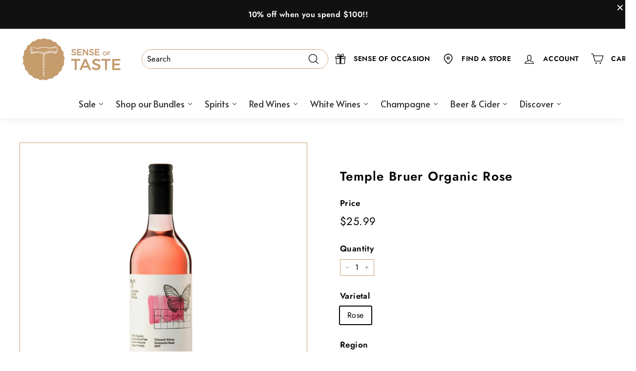

--- FILE ---
content_type: text/html; charset=utf-8
request_url: https://senseoftaste.com.au/apps/discountninja/product/v5.2/data?handle=avanti-6-piece-jumbo-steak-knife-set&version=4
body_size: -515
content:
{
  "Version": "5.9.0",
  "Source": "Shopify",
  "Currency": "AUD",
  "Id": "8939369824480",
  "Handle": "avanti-6-piece-jumbo-steak-knife-set",
  "Price": 7000,
  "CompareAtPrice": 0,
  "Collections": "all-full-price-product,best-selling-collection,collection-full-price,eofy-sale,free-gift-with-purchase",
  "CollectionIds": "407389503712,279494394022,469480603872,469576351968,475651473632",  
  "Tags": "AllProducts,notonsale",
  "Available": false,
  "Variants": [{
   			"Id":47593221521632,
   			"Price":7000,
   			"CompareAtPrice":7000,   			
   			"Available":false,
            "RequiresSellingPlan":false,
			"SellingPlanAllocations": []
   		}]
}

--- FILE ---
content_type: text/html; charset=utf-8
request_url: https://senseoftaste.com.au/apps/discountninja/product/v5.2/data?handle=mystery-bottle&version=4
body_size: -229
content:
{
  "Version": "5.9.0",
  "Source": "Shopify",
  "Currency": "AUD",
  "Id": "8610074591456",
  "Handle": "mystery-bottle",
  "Price": 2599,
  "CompareAtPrice": 0,
  "Collections": "best-selling-collection,free-gift-with-purchase,full-priced-wine-inc-sparkling-and-prosecco-ex-champagne,half-a-dozen,liquor-under-30,new-products-under-30,spirit-overstocked-sale",
  "CollectionIds": "279494394022,475651473632,405647950048,474549453024,470279487712,417382858976,426853630176",  
  "Tags": "notforsale",
  "Available": true,
  "Variants": [{
   			"Id":45970443206880,
   			"Price":2599,
   			"CompareAtPrice":2599,   			
   			"Available":true,
            "RequiresSellingPlan":false,
			"SellingPlanAllocations": []
   		}]
}

--- FILE ---
content_type: text/javascript
request_url: https://cdn.shopify.com/extensions/019a747a-77a1-73e6-b586-73bf03f82fcf/favicart-theme-extension-10/assets/favicart-CR5JJq0t.js
body_size: 917
content:
import{a as s,R as F,F as D}from"./FaviconBadge-isO02nUa.js";import{m as x,a as $,b as R}from"./utils-vHDzxnhi.js";const B=async()=>{try{const o=await fetch("/cart.js");if(!o.ok)throw new Error("Failed to fetch cart data");return await o.json()}catch{return{item_count:0,items:[]}}},L=()=>{const o=new URLSearchParams(window.location.search).get("cr-cart-reminder-test")==="yes",[r,g]=s.useState(0),[d,A]=s.useState(!0),[e,p]=s.useState(null),[y,h]=s.useState(!1),l=s.useRef(null),[S]=s.useState(document.title),[b]=s.useState(()=>{const t=document.querySelector('link[rel="shortcut icon"]')||document.querySelector('link[rel="icon"]');if(!t){const n=document.querySelector('link[rel*="icon"]');return n?n.href:window.location.origin+"/favicon.ico"}return t.href});s.useEffect(()=>{if(d)l.current&&(clearTimeout(l.current),l.current=null),h(!1),window.faviconAnimationCleanup&&(window.faviconAnimationCleanup.forEach(t=>t()),window.faviconAnimationCleanup=[]),window.faviconWorker&&(window.faviconWorker.terminate(),window.faviconWorker=null),setTimeout(()=>{T()},50);else if(e!=null&&e.display_interval_in_seconds&&r>0&&e.is_active){const t=e.display_interval_in_seconds*1e3;l.current=setTimeout(()=>{h(!0)},t)}},[d,e,r]);const v=async()=>{const t=await B(),n=(t==null?void 0:t.item_count)||0;return o?(g(1),t):(g(n),t)},w=async()=>{var t,n,a;try{const i=typeof Shopify<"u"?Shopify.shop:"demo-shop.myshopify.com",c=await(async()=>{const k=`https://favicart-front.carecart.io/favicart?store_url=${encodeURIComponent(i)}`,_={method:"GET",headers:{Accept:"application/json","Content-Type":"application/json"}};"https://favicart-front.carecart.io".includes("ngrok")&&(_.headers["ngrok-skip-browser-warning"]="true");const u=await fetch(k,_);if(!u.ok)throw new Error(`HTTP error! status: ${u.status}`);const m=u.headers.get("content-type");if(!m||!m.includes("application/json")){const I=await u.text();throw new Error(`API returned ${m||"unknown content type"} instead of JSON`)}return await u.json()})();if(!((n=(t=c==null?void 0:c.data)==null?void 0:t.settingsData)!=null&&n.is_active))return;const C=(a=c.data.image)!=null&&a.data?`data:${c.data.image.mimeType||"image/png"};base64,${c.data.image.data}`:c.data.settingsData.image_url?`https://favicart.carecart.io/uploads/${c.data.settingsData.image_url}`:null,E={...c.data.settingsData,image_url:C};p(E)}catch(i){console.log("Error fetching shop settings:",i),p({is_active:1,is_active_favicon:1,is_active_title_bar_text:1,favicon_background_color:"#ff4444",favicon_text_color:"#ffffff",title_bar_text:"Don't forget your items!",animation:"pop",badge_position:"up",badge_shape:"circle",image_url:"https://cdn4.iconfinder.com/data/icons/new-google-logo-2015/400/new-google-favicon-512.png",display_interval_in_seconds:5})}},T=()=>{document.title=S;try{document.querySelectorAll('link[rel*="icon"]').forEach(i=>{i.remove()});const n=Date.now(),a=document.createElement("link");a.rel="icon",a.href="[data-uri]?t="+n,document.head.appendChild(a),setTimeout(()=>{a.remove()},200)}catch(t){console.log("X",t)}};if(s.useEffect(()=>{if(o){v(),w();return}const t=async()=>{const n=document.hidden,a=document.hasFocus(),i=!n&&a;A(f=>i===f?f:(i||(v(),w()),i))};return window.addEventListener("focus",t),document.addEventListener("visibilitychange",t),t(),()=>{window.removeEventListener("focus",t),document.removeEventListener("visibilitychange",t),l.current&&(clearTimeout(l.current),l.current=null),window.faviconAnimationCleanup&&(window.faviconAnimationCleanup.forEach(n=>n()),window.faviconAnimationCleanup=[])}},[o]),o?e&&r>0&&e.is_active:!d&&e&&r>0&&e.is_active&&y){const t=e.image_url||b,n=x(e.animation),a=$(e.badge_position),i=R(e.badge_shape);return F.createElement(D,{key:`favicon-badge-${r}-${d}-${o}-${Date.now()}`,count:o?1:r,badgeShape:i,position:a,animation:n,bgColor:e.favicon_background_color,textColor:e.favicon_text_color,text:e.title_bar_text||"Items in cart - Don't miss out!",faviconUrl:t,showTitle:!1,updateBrowserFavicon:!0,enableContinuousAnimation:!0,runOnInactive:!o})}return null};export{L as F};


--- FILE ---
content_type: application/javascript; charset=utf-8
request_url: https://cdn.jsdelivr.net/npm/favico.js@0.3.10/favico.min.js
body_size: 2868
content:
/**
 * Minified by jsDelivr using Terser v5.37.0.
 * Original file: /npm/favico.js@0.3.10/favico.js
 *
 * Do NOT use SRI with dynamically generated files! More information: https://www.jsdelivr.com/using-sri-with-dynamic-files
 */
/**
 * @license MIT
 * @fileOverview Favico animations
 * @author Miroslav Magda, http://blog.ejci.net
 * @version 0.3.10
 */
!function(){var e=function(e){"use strict";e=e||{};var t,o,n,r,i,a,l,s,h,f,c,d,y,u,w,g,x={bgColor:"#d00",textColor:"#fff",fontFamily:"sans-serif",fontStyle:"bold",type:"circle",position:"down",animation:"slide",elementId:!1,dataUrl:!1,win:window};(y={}).ff="undefined"!=typeof InstallTrigger,y.chrome=!!window.chrome,y.opera=!!window.opera||navigator.userAgent.indexOf("Opera")>=0,y.ie=/*@cc_on!@*/!1,y.safari=Object.prototype.toString.call(window.HTMLElement).indexOf("Constructor")>0,y.supported=y.chrome||y.ff||y.opera;var m=[];c=function(){},s=d=!1;var p={ready:function(){s=!0,p.reset(),c()},reset:function(){s&&(m=[],h=!1,f=!1,a.clearRect(0,0,r,n),a.drawImage(l,0,0,r,n),E.setIcon(i),window.clearTimeout(u),window.clearTimeout(w))}};p.start=function(){if(s&&!f){if(m.length>0){f=!0;var e=function(){["type","animation","bgColor","textColor","fontFamily","fontStyle"].forEach((function(e){e in m[0].options&&(t[e]=m[0].options[e])})),I.run(m[0].options,(function(){h=m[0],f=!1,m.length>0&&(m.shift(),p.start())}),!1)};h?I.run(h.options,(function(){e()}),!0):e()}}};var b={},v=function(e){return e.n="number"==typeof e.n?Math.abs(0|e.n):e.n,e.x=r*e.x,e.y=n*e.y,e.w=r*e.w,e.h=n*e.h,e.len=(""+e.n).length,e};b.circle=function(e){var o=!1;2===(e=v(e)).len?(e.x=e.x-.4*e.w,e.w=1.4*e.w,o=!0):e.len>=3&&(e.x=e.x-.65*e.w,e.w=1.65*e.w,o=!0),a.clearRect(0,0,r,n),a.drawImage(l,0,0,r,n),a.beginPath(),a.font=t.fontStyle+" "+Math.floor(e.h*(e.n>99?.85:1))+"px "+t.fontFamily,a.textAlign="center",o?(a.moveTo(e.x+e.w/2,e.y),a.lineTo(e.x+e.w-e.h/2,e.y),a.quadraticCurveTo(e.x+e.w,e.y,e.x+e.w,e.y+e.h/2),a.lineTo(e.x+e.w,e.y+e.h-e.h/2),a.quadraticCurveTo(e.x+e.w,e.y+e.h,e.x+e.w-e.h/2,e.y+e.h),a.lineTo(e.x+e.h/2,e.y+e.h),a.quadraticCurveTo(e.x,e.y+e.h,e.x,e.y+e.h-e.h/2),a.lineTo(e.x,e.y+e.h/2),a.quadraticCurveTo(e.x,e.y,e.x+e.h/2,e.y)):a.arc(e.x+e.w/2,e.y+e.h/2,e.h/2,0,2*Math.PI),a.fillStyle="rgba("+t.bgColor.r+","+t.bgColor.g+","+t.bgColor.b+","+e.o+")",a.fill(),a.closePath(),a.beginPath(),a.stroke(),a.fillStyle="rgba("+t.textColor.r+","+t.textColor.g+","+t.textColor.b+","+e.o+")","number"==typeof e.n&&e.n>999?a.fillText((e.n>9999?9:Math.floor(e.n/1e3))+"k+",Math.floor(e.x+e.w/2),Math.floor(e.y+e.h-.2*e.h)):a.fillText(e.n,Math.floor(e.x+e.w/2),Math.floor(e.y+e.h-.15*e.h)),a.closePath()},b.rectangle=function(e){2===(e=v(e)).len?(e.x=e.x-.4*e.w,e.w=1.4*e.w):e.len>=3&&(e.x=e.x-.65*e.w,e.w=1.65*e.w),a.clearRect(0,0,r,n),a.drawImage(l,0,0,r,n),a.beginPath(),a.font=t.fontStyle+" "+Math.floor(e.h*(e.n>99?.9:1))+"px "+t.fontFamily,a.textAlign="center",a.fillStyle="rgba("+t.bgColor.r+","+t.bgColor.g+","+t.bgColor.b+","+e.o+")",a.fillRect(e.x,e.y,e.w,e.h),a.fillStyle="rgba("+t.textColor.r+","+t.textColor.g+","+t.textColor.b+","+e.o+")","number"==typeof e.n&&e.n>999?a.fillText((e.n>9999?9:Math.floor(e.n/1e3))+"k+",Math.floor(e.x+e.w/2),Math.floor(e.y+e.h-.2*e.h)):a.fillText(e.n,Math.floor(e.x+e.w/2),Math.floor(e.y+e.h-.15*e.h)),a.closePath()};function C(e){if(e.paused||e.ended||d)return!1;try{a.clearRect(0,0,r,n),a.drawImage(e,0,0,r,n)}catch(e){}w=setTimeout((function(){C(e)}),I.duration),E.setIcon(i)}var E={};function M(e){e=e.replace(/^#?([a-f\d])([a-f\d])([a-f\d])$/i,(function(e,t,o,n){return t+t+o+o+n+n}));var t=/^#?([a-f\d]{2})([a-f\d]{2})([a-f\d]{2})$/i.exec(e);return!!t&&{r:parseInt(t[1],16),g:parseInt(t[2],16),b:parseInt(t[3],16)}}function A(e,t){var o,n={};for(o in e)n[o]=e[o];for(o in t)n[o]=t[o];return n}E.getIcon=function(){var e=!1;return t.element?e=t.element:t.elementId?(e=g.getElementById(t.elementId)).setAttribute("href",e.getAttribute("src")):(e=function(){for(var e=g.getElementsByTagName("head")[0].getElementsByTagName("link"),t=e.length-1;t>=0;t--)if(/(^|\s)icon(\s|$)/i.test(e[t].getAttribute("rel")))return e[t];return!1}(),!1===e&&((e=g.createElement("link")).setAttribute("rel","icon"),g.getElementsByTagName("head")[0].appendChild(e))),e.setAttribute("type","image/png"),e},E.setIcon=function(e){var n=e.toDataURL("image/png");if(t.dataUrl&&t.dataUrl(n),t.element)t.element.setAttribute("href",n),t.element.setAttribute("src",n);else if(t.elementId){var r=g.getElementById(t.elementId);r.setAttribute("href",n),r.setAttribute("src",n)}else if(y.ff||y.opera){var i=o;o=g.createElement("link"),y.opera&&o.setAttribute("rel","icon"),o.setAttribute("rel","icon"),o.setAttribute("type","image/png"),g.getElementsByTagName("head")[0].appendChild(o),o.setAttribute("href",n),i.parentNode&&i.parentNode.removeChild(i)}else o.setAttribute("href",n)};var I={duration:40,types:{}};return I.types.fade=[{x:.4,y:.4,w:.6,h:.6,o:0},{x:.4,y:.4,w:.6,h:.6,o:.1},{x:.4,y:.4,w:.6,h:.6,o:.2},{x:.4,y:.4,w:.6,h:.6,o:.3},{x:.4,y:.4,w:.6,h:.6,o:.4},{x:.4,y:.4,w:.6,h:.6,o:.5},{x:.4,y:.4,w:.6,h:.6,o:.6},{x:.4,y:.4,w:.6,h:.6,o:.7},{x:.4,y:.4,w:.6,h:.6,o:.8},{x:.4,y:.4,w:.6,h:.6,o:.9},{x:.4,y:.4,w:.6,h:.6,o:1}],I.types.none=[{x:.4,y:.4,w:.6,h:.6,o:1}],I.types.pop=[{x:1,y:1,w:0,h:0,o:1},{x:.9,y:.9,w:.1,h:.1,o:1},{x:.8,y:.8,w:.2,h:.2,o:1},{x:.7,y:.7,w:.3,h:.3,o:1},{x:.6,y:.6,w:.4,h:.4,o:1},{x:.5,y:.5,w:.5,h:.5,o:1},{x:.4,y:.4,w:.6,h:.6,o:1}],I.types.popFade=[{x:.75,y:.75,w:0,h:0,o:0},{x:.65,y:.65,w:.1,h:.1,o:.2},{x:.6,y:.6,w:.2,h:.2,o:.4},{x:.55,y:.55,w:.3,h:.3,o:.6},{x:.5,y:.5,w:.4,h:.4,o:.8},{x:.45,y:.45,w:.5,h:.5,o:.9},{x:.4,y:.4,w:.6,h:.6,o:1}],I.types.slide=[{x:.4,y:1,w:.6,h:.6,o:1},{x:.4,y:.9,w:.6,h:.6,o:1},{x:.4,y:.9,w:.6,h:.6,o:1},{x:.4,y:.8,w:.6,h:.6,o:1},{x:.4,y:.7,w:.6,h:.6,o:1},{x:.4,y:.6,w:.6,h:.6,o:1},{x:.4,y:.5,w:.6,h:.6,o:1},{x:.4,y:.4,w:.6,h:.6,o:1}],I.run=function(e,o,n,r){var a=I.types[g.hidden||g.msHidden||g.webkitHidden||g.mozHidden?"none":t.animation];r=!0===n?void 0!==r?r:a.length-1:void 0!==r?r:0,o=o||function(){},r<a.length&&r>=0?(b[t.type](A(e,a[r])),u=setTimeout((function(){n?r-=1:r+=1,I.run(e,o,n,r)}),I.duration),E.setIcon(i)):o()},function(){(t=A(x,e)).bgColor=M(t.bgColor),t.textColor=M(t.textColor),t.position=t.position.toLowerCase(),t.animation=I.types[""+t.animation]?t.animation:x.animation,g=t.win.document;var s=t.position.indexOf("up")>-1,h=t.position.indexOf("left")>-1;if(s||h)for(var f=0;f<I.types[""+t.animation].length;f++){var c=I.types[""+t.animation][f];s&&(c.y<.6?c.y=c.y-.4:c.y=c.y-2*c.y+(1-c.w)),h&&(c.x<.6?c.x=c.x-.4:c.x=c.x-2*c.x+(1-c.h)),I.types[""+t.animation][f]=c}t.type=b[""+t.type]?t.type:x.type,o=E.getIcon(),i=document.createElement("canvas"),l=document.createElement("img"),o.hasAttribute("href")?(l.setAttribute("crossOrigin","anonymous"),l.onload=function(){n=l.height>0?l.height:32,r=l.width>0?l.width:32,i.height=n,i.width=r,a=i.getContext("2d"),p.ready()},l.setAttribute("src",o.getAttribute("href"))):(l.onload=function(){n=32,r=32,l.height=n,l.width=r,i.height=n,i.width=r,a=i.getContext("2d"),p.ready()},l.setAttribute("src",""))}(),{badge:function(e,t){t=("string"==typeof t?{animation:t}:t)||{},c=function(){try{if("number"==typeof e?e>0:""!==e){var o={type:"badge",options:{n:e}};if("animation"in t&&I.types[""+t.animation]&&(o.options.animation=""+t.animation),"type"in t&&b[""+t.type]&&(o.options.type=""+t.type),["bgColor","textColor"].forEach((function(e){e in t&&(o.options[e]=M(t[e]))})),["fontStyle","fontFamily"].forEach((function(e){e in t&&(o.options[e]=t[e])})),m.push(o),m.length>100)throw new Error("Too many badges requests in queue.");p.start()}else p.reset()}catch(e){throw new Error("Error setting badge. Message: "+e.message)}},s&&c()},video:function(e){c=function(){try{if("stop"===e)return d=!0,p.reset(),void(d=!1);e.addEventListener("play",(function(){C(this)}),!1)}catch(e){throw new Error("Error setting video. Message: "+e.message)}},s&&c()},image:function(e){c=function(){try{var t=e.width,o=e.height,l=document.createElement("img"),s=t/r<o/n?t/r:o/n;l.setAttribute("crossOrigin","anonymous"),l.onload=function(){a.clearRect(0,0,r,n),a.drawImage(l,0,0,r,n),E.setIcon(i)},l.setAttribute("src",e.getAttribute("src")),l.height=o/s,l.width=t/s}catch(e){throw new Error("Error setting image. Message: "+e.message)}},s&&c()},webcam:function(e){if(window.URL&&window.URL.createObjectURL||(window.URL=window.URL||{},window.URL.createObjectURL=function(e){return e}),y.supported){var t=!1;navigator.getUserMedia=navigator.getUserMedia||navigator.oGetUserMedia||navigator.msGetUserMedia||navigator.mozGetUserMedia||navigator.webkitGetUserMedia,c=function(){try{if("stop"===e)return d=!0,p.reset(),void(d=!1);(t=document.createElement("video")).width=r,t.height=n,navigator.getUserMedia({video:!0,audio:!1},(function(e){t.src=URL.createObjectURL(e),t.play(),C(t)}),(function(){}))}catch(e){throw new Error("Error setting webcam. Message: "+e.message)}},s&&c()}},reset:p.reset,browser:{supported:y.supported}}};"undefined"!=typeof define&&define.amd?define([],(function(){return e})):"undefined"!=typeof module&&module.exports?module.exports=e:this.Favico=e}();
//# sourceMappingURL=/sm/c8079bd0f58115f4760ed80fa3b68791f7386f431f976ea4a0d4c4b37b6c9bac.map

--- FILE ---
content_type: text/javascript
request_url: https://senseoftaste.com.au/cdn/shop/t/42/assets/tf-custom-ga4.js?v=21435222746013464891752565397
body_size: -219
content:
function initGA4WithRetry(maxRetries=3){let retries=0;function tryInit(){return typeof gtag<"u"?(gtag("config","G-7YQ17M61WV"),console.log("GA4 configured successfully"),!0):(retries++,retries<maxRetries?(console.log(`Retrying GA4 init (${retries}/${maxRetries})`),setTimeout(tryInit,500)):console.error("GA4 init failed after retries"),!1)}tryInit()}initGA4WithRetry();const eventMapping={"/collections/wine-bundles":"Wine_Bundles","/collections/spirit-bundles":"Spirit_Bundles"};function getEventNameFromUrl(url){try{const pathname=new URL(url).pathname;if(eventMapping[pathname])return eventMapping[pathname];for(const[path,eventName]of Object.entries(eventMapping))if(pathname.includes(path))return eventName;return""}catch(error){return console.error("Error parsing URL:",error),""}}function sendGA4Event(eventName,eventParams={}){typeof gtag<"u"&&eventName&&gtag("event",eventName,eventParams)}document.addEventListener("click",function(event){if(event.target.tagName==="A"&&event.target.closest(".hero__link")){const linkText=event.target.textContent.trim(),linkUrl=event.target.href,eventName=getEventNameFromUrl(linkUrl);eventName&&sendGA4Event(eventName)}});
//# sourceMappingURL=/cdn/shop/t/42/assets/tf-custom-ga4.js.map?v=21435222746013464891752565397


--- FILE ---
content_type: application/x-javascript
request_url: https://cdn.roseperl.com/storelocator-prod/setting/sense-of-taste-liquor-stores-1750217279.js?shop=sense-of-taste-liquor-stores.myshopify.com
body_size: 9676
content:
SCASLSetting={"apikey":"AIzaSyDM1VMEkkA3VSEqtB9DlRbyWegZr-Su-8A","radius":["10","20","30","40"],"df_radius":100,"df_measurement":"km","selected_tags":[],"selected_wfields":["title","description","phone","email","fax","web","tags","store_image","address","country","state","city","zipcode","direction"],"wstyle":"#scasl-window-container #scasl-title{display:block !important}\n#scasl-window-container #scasl-description{display:block !important}\n#scasl-window-container #scasl-phone{display:block !important}\n#scasl-window-container #scasl-email{display:block !important}\n#scasl-window-container #scasl-fax{display:block !important}\n#scasl-window-container #scasl-web{display:block !important}\n#scasl-window-container #scasl-tags{display:block !important}\n#scasl-window-container #scasl-store_image{display:block !important}\n#scasl-window-container #scasl-address{display:block !important}\n#scasl-window-container #scasl-country{display:inline-block !important}\n#scasl-window-container #scasl-state{display:inline-block !important}\n#scasl-window-container #scasl-city{display:inline-block !important}\n#scasl-window-container #scasl-zipcode{display:inline-block !important}\n#scasl-window-container #scasl-direction{display:block !important}\n","selected_lfields":["title","phone","email","web","store_image","address","country","state","city","zipcode","operating_hours","distance","direction"],"lstyle":"#scasl-list-container #scasl-title{display:block !important}\n#scasl-list-container #scasl-phone{display:block !important}\n#scasl-list-container #scasl-email{display:block !important}\n#scasl-list-container #scasl-web{display:block !important}\n#scasl-list-container #scasl-store_image{display:block !important}\n#scasl-list-container #scasl-address{display:block !important}\n#scasl-list-container #scasl-country{display:inline-block !important}\n#scasl-list-container #scasl-state{display:inline-block !important}\n#scasl-list-container #scasl-city{display:inline-block !important}\n#scasl-list-container #scasl-zipcode{display:inline-block !important}\n#scasl-list-container .scasl-operating-hour{display:block !important}\n#scasl-list-container #scasl-distance{display:block !important}\n#scasl-list-container #scasl-direction{display:block !important}\n","zoom":12,"extrafield":"extrafield","status":1,"autogeocode":0,"alltags":1,"search_bg_color":"#ffffff","search_border_color":"#cccccc","search_border_size":1,"loc_btn_color":"#c79d6e","search_btn_color":"#c79d6e","map_border_color":"#cccccc","map_border_size":0,"map_bg_color":"#ffffff","info_border_color":"#cccccc","info_border_size":0,"info_bg_color":"#ffffff","info_shop_name_color":"#000000","info_shop_info_color":"#555555","info_shop_info_font":"","info_shop_name_font":"","search_font":"","page_title":"Find Our Stores","curr_loc_text":"Current Location","radius_text":"Search Radius","msr_text":"Search Radius Measurement","find_loc_btn_text":"Find My Location","search_btn_text":"Search","filter_tags_text":"Filter Tags","enter_a_location_text":"Enter a location","add_error_alert":"Unable to find address","distance_error_alert":"Unfortunately, our closest location is more than","no_result_title":"No results","no_result_tags":"No locations were found with the given tags. Please modify your selections or input.","max_results":26,"scasl_phone_label":"","scasl_fax_label":"","scasl_email_label":"","scasl_schedule_label":"","map_style_name":"default","map_style_data":"","no_result_go_to_home_page":"Go to home page","default_view":1,"default_latitude":"-27.4402778","default_longitude":"153.07","filter_tags_by":"and","default_view_zoom":12,"restric_country":["au"],"restric_country_text":"Australia","miles_text":"miles","kilometers_text":"kilometers","cluster":0,"max_result_in_first_loading":5000,"no_limit_text":"No Limit","query_url":1,"clusters_style":"default","clustering_custom":"{\"cluster_color_level_1\":\"#ffffff\",\"cluster_image_level_1\":\"https:\\\/\\\/developers.google.com\\\/maps\\\/documentation\\\/javascript\\\/examples\\\/markerclusterer\\\/m1.png\",\"cluster_color_level_2\":\"#ffffff\",\"cluster_image_level_2\":\"https:\\\/\\\/developers.google.com\\\/maps\\\/documentation\\\/javascript\\\/examples\\\/markerclusterer\\\/m1.png\",\"cluster_color_level_3\":\"#ffffff\",\"cluster_image_level_3\":\"https:\\\/\\\/developers.google.com\\\/maps\\\/documentation\\\/javascript\\\/examples\\\/markerclusterer\\\/m1.png\",\"cluster_color_level_4\":\"#ffffff\",\"cluster_image_level_4\":\"https:\\\/\\\/developers.google.com\\\/maps\\\/documentation\\\/javascript\\\/examples\\\/markerclusterer\\\/m1.png\",\"cluster_color_level_5\":\"#ffffff\",\"cluster_image_level_5\":\"https:\\\/\\\/developers.google.com\\\/maps\\\/documentation\\\/javascript\\\/examples\\\/markerclusterer\\\/m1.png\"}","no_result_url":"","autocomplete_option":"address","store_sort":"default","view_map_btn_text":"View Map","created_at":"2022-07-08T11:04:11.000000Z","dynamic_view":0,"dynamic_view_realtime":0,"pegman":1,"map_satellite_option":1,"zoom_control":1,"restricted_map_view":0,"display_operating_hours":0,"operating_hours":"","date_overrides":"","location_is_disabled_alert":"Location Services Disabled","location_is_disabled_text":"Please turn on device location to use Find My Location","kilometer_unit_text":"Kilometer","meter_unit_text":"Mile","more_text":"More","less_text":"Less","list_text":"List","map_text":"Map","direction_text":"Directions","image_position":"beside","image_size":"medium","open_text":"Open","opens_text":"Opens","open_now_text":"Open now","closed_text":"Closed","closes_text":"Closes","closes_soon_text":"Closes soon","monday_text":"Monday","tuesday_text":"Tuesday","wednesday_text":"Wednesday","thursday_text":"Thursday","friday_text":"Friday","saturday_text":"Saturday","sunday_text":"Sunday","hours_might_differ":"Hours might differ","monday_acronym_text":"Mon","tuesday_acronym_text":"Tue","wednesday_acronym_text":"Wed","thursday_acronym_text":"Thu","friday_acronym_text":"Fri","saturday_acronym_text":"Sat","sunday_acronym_text":"Sun","address_icon":"{\"status\":\"0\",\"image\":\"<path fill-rule=\\\"evenodd\\\" d=\\\"M18 8c0-4.42-3.58-8-8-8s-8 3.58-8 8c0 .15 0 .29.01.44.13 3.55 1.99 7.62 7.13 11.29.51.36 1.21.36 1.72 0 5.14-3.67 7-7.74 7.13-11.29.01-.15.01-.29.01-.44zm-5.879 2.121a2.996 2.996 0 0 0 0-4.242 2.996 2.996 0 0 0-4.242 0 2.996 2.996 0 0 0 0 4.242 2.996 2.996 0 0 0 4.242 0z\\\"><\/path>\",\"align\":\"left\"}","phone_icon":"{\"status\":\"0\",\"image\":\"<path d=\\\"m7.876 6.976-.534-2.67a1.5 1.5 0 0 0-1.471-1.206h-3.233c-.86 0-1.576.727-1.537 1.586.461 10.161 5.499 14.025 14.415 14.413.859.037 1.584-.676 1.584-1.535v-3.235a1.5 1.5 0 0 0-1.206-1.471l-2.67-.534a1.5 1.5 0 0 0-1.636.8l-.488.975c-2 0-5-3-5-5l.975-.488c.606-.302.934-.972.801-1.635z\\\"><\/path>\",\"align\":\"left\"}","email_icon":"{\"status\":\"0\",\"image\":\"<path d=\\\"M0 5.324v10.176a1.5 1.5 0 0 0 1.5 1.5h17a1.5 1.5 0 0 0 1.5-1.5v-10.176l-9.496 5.54a1 1 0 0 1-1.008 0l-9.496-5.54z\\\"><\/path><path d=\\\"M19.443 3.334a1.494 1.494 0 0 0-.943-.334h-17a1.49 1.49 0 0 0-.943.334l9.443 5.508 9.443-5.508z\\\"><\/path>\",\"align\":\"left\"}","fax_icon":"{\"status\":\"0\",\"image\":\"<path fill-rule=\\\"evenodd\\\" d=\\\"M4 2.5a1.5 1.5 0 0 1 1.5-1.5h9a1.5 1.5 0 0 1 1.5 1.5v2.5h1.5a1.5 1.5 0 0 1 1.5 1.5v6a1.5 1.5 0 0 1-1.5 1.5h-1.5v4a1 1 0 0 1-1 1h-10a1 1 0 0 1-1-1v-4h-1.5a1.5 1.5 0 0 1-1.5-1.5v-6a1.5 1.5 0 0 1 1.5-1.5h1.5v-2.5Zm10 14.5v-5h-8v5h8Zm3-8a1 1 0 1 1-2 0 1 1 0 0 1 2 0Zm-3-6h-8v2h8v-2Z\\\"><\/path>\",\"align\":\"left\"}","web_url_icon":"{\"status\":\"0\",\"image\":\"<path d=\\\"M13.903 8c.06.629.097 1.292.097 2a1 1 0 0 1-2 0c0-.713-.039-1.378-.105-2h-3.803c-.139 1.33-.14 2.67-.004 4h1.912a1 1 0 0 1 0 2h-1.584c.469 2.08 1.202 3.41 1.585 4 0 0 .789.013.926.002a1.008 1.008 0 0 1 1.07.925 1 1 0 0 1-.924 1.07c-.094.007-1.073.003-1.073.003-5.514 0-10-4.486-10-10 0-5.515 4.486-10 10-10s10 4.485 10 10c0 .379-.036.749-.079 1.116a1.001 1.001 0 0 1-1.987-.233c.035-.291.066-.583.066-.883 0-.692-.098-1.36-.263-2h-3.834zm-3.915-5.964c-.386.606-1.1 1.931-1.564 3.964h3.137c-.466-2.033-1.185-3.358-1.573-3.964zm-7.725 9.964h3.819a21.604 21.604 0 0 1-.095-1.996c0-.67.033-1.338.096-2.004h-3.82a7.946 7.946 0 0 0-.263 2 7.96 7.96 0 0 0 .263 2zm.819 2a8.031 8.031 0 0 0 4.437 3.601 16.293 16.293 0 0 1-1.148-3.601h-3.289zm3.291-8a16.235 16.235 0 0 1 1.15-3.603 8.03 8.03 0 0 0-4.441 3.603h3.291zm7.239 0h3.305a8.029 8.029 0 0 0-4.465-3.612 16.128 16.128 0 0 1 1.16 3.612z\\\"><\/path><path d=\\\"m15.223 18.945-2.55-5.61a.5.5 0 0 1 .662-.662l5.61 2.55a.5.5 0 0 1 .017.903l-1.742.87a.5.5 0 0 0-.223.224l-.871 1.742a.5.5 0 0 1-.903-.017z\\\"><\/path>\",\"align\":\"left\"}","oh_icon":"{\"status\":\"0\",\"image\":\"<path d=\\\"M10 20c-5.514 0-10-4.486-10-10s4.486-10 10-10 10 4.486 10 10-4.486 10-10 10zm1-15a1 1 0 1 0-2 0v5a1 1 0 0 0 .293.707l3 3a1 1 0 0 0 1.414-1.414l-2.707-2.707v-4.586z\\\"><\/path>\",\"align\":\"left\"}","icon_color":"#000000","def_apk":"AIzaSyCIc9H3z2GFNnygX9XBLq08MYJsZ1ljp8A","locationsRaw":"[{\"lat\":\"-27.4402778\",\"lng\":\"153.07\",\"id\":11033742,\"name\":\"Sense of Taste Portside\",\"phone\":\"+61736084272\",\"web\":\"https:\\\/\\\/senseoftaste.com.au\",\"webdisplay\":\"https:\\\/\\\/senseoftaste.com.au\",\"marker_image\":\"https:\\\/\\\/amaicdn.com\\\/storelocator-prod\\\/images\\\/1705976802-marker.png\",\"address\":\"Shop 7\\\/39 Hercules St, Hamilton QLD 4007, Australia\",\"country\":\"Australia\",\"state\":\"Queensland\",\"city\":\"Hamilton\",\"postal\":\"4007\",\"priority\":1,\"operating_hours\":\"{\\\"sun\\\":{\\\"name\\\":\\\"Sunday\\\",\\\"keyname\\\":\\\"sunday\\\",\\\"status\\\":1,\\\"slot\\\":[{\\\"from\\\":\\\"09:00\\\",\\\"to\\\":\\\"21:00\\\"}]},\\\"mon\\\":{\\\"name\\\":\\\"Monday\\\",\\\"keyname\\\":\\\"monday\\\",\\\"status\\\":1,\\\"slot\\\":[{\\\"from\\\":\\\"09:00\\\",\\\"to\\\":\\\"21:00\\\"}]},\\\"tue\\\":{\\\"name\\\":\\\"Tuesday\\\",\\\"keyname\\\":\\\"tuesday\\\",\\\"status\\\":1,\\\"slot\\\":[{\\\"from\\\":\\\"09:00\\\",\\\"to\\\":\\\"21:00\\\"}]},\\\"wed\\\":{\\\"name\\\":\\\"Wednesday\\\",\\\"keyname\\\":\\\"wednesday\\\",\\\"status\\\":1,\\\"slot\\\":[{\\\"from\\\":\\\"09:00\\\",\\\"to\\\":\\\"22:00\\\"}]},\\\"thu\\\":{\\\"name\\\":\\\"Thursday\\\",\\\"keyname\\\":\\\"thursday\\\",\\\"status\\\":1,\\\"slot\\\":[{\\\"from\\\":\\\"09:00\\\",\\\"to\\\":\\\"22:00\\\"}]},\\\"fri\\\":{\\\"name\\\":\\\"Friday\\\",\\\"keyname\\\":\\\"friday\\\",\\\"status\\\":1,\\\"slot\\\":[{\\\"from\\\":\\\"09:00\\\",\\\"to\\\":\\\"23:00\\\"}]},\\\"sat\\\":{\\\"name\\\":\\\"Saturday\\\",\\\"keyname\\\":\\\"saturday\\\",\\\"status\\\":1,\\\"slot\\\":[{\\\"from\\\":\\\"09:00\\\",\\\"to\\\":\\\"23:00\\\"}]}}\",\"apply_to_type\":1,\"shareable_link\":\"https:\\\/\\\/www.google.com\\\/maps\\\/place\\\/?q=place_id:ChIJuR4whgVZkWsRncSOUosGGpE\"},{\"lat\":\"-27.5155579\",\"lng\":\"153.0391568\",\"id\":11041617,\"name\":\"Sense of Taste Tarragindi\",\"phone\":\"+61735407974\",\"web\":\"http:\\\/\\\/www.senseoftaste.com.au\",\"webdisplay\":\"http:\\\/\\\/www.senseoftaste.com.au\",\"marker_image\":\"https:\\\/\\\/amaicdn.com\\\/storelocator-prod\\\/images\\\/1705976762-marker.png\",\"address\":\"176 Ekibin Rd E, Tarragindi QLD 4121, Australia\",\"country\":\"Australia\",\"state\":\"Queensland\",\"city\":\"Tarragindi\",\"postal\":\"4121\",\"priority\":3,\"operating_hours\":\"{\\\"sun\\\":{\\\"name\\\":\\\"Sunday\\\",\\\"keyname\\\":\\\"sunday\\\",\\\"status\\\":\\\"1\\\",\\\"slot\\\":[{\\\"from\\\":\\\"10:00\\\",\\\"to\\\":\\\"20:00\\\"}]},\\\"mon\\\":{\\\"name\\\":\\\"Monday\\\",\\\"keyname\\\":\\\"monday\\\",\\\"status\\\":\\\"1\\\",\\\"slot\\\":[{\\\"from\\\":\\\"10:00\\\",\\\"to\\\":\\\"20:00\\\"}]},\\\"tue\\\":{\\\"name\\\":\\\"Tuesday\\\",\\\"keyname\\\":\\\"tuesday\\\",\\\"status\\\":\\\"1\\\",\\\"slot\\\":[{\\\"from\\\":\\\"10:00\\\",\\\"to\\\":\\\"20:00\\\"}]},\\\"wed\\\":{\\\"name\\\":\\\"Wednesday\\\",\\\"keyname\\\":\\\"wednesday\\\",\\\"status\\\":\\\"1\\\",\\\"slot\\\":[{\\\"from\\\":\\\"10:00\\\",\\\"to\\\":\\\"20:00\\\"}]},\\\"thu\\\":{\\\"name\\\":\\\"Thursday\\\",\\\"keyname\\\":\\\"thursday\\\",\\\"status\\\":\\\"1\\\",\\\"slot\\\":[{\\\"from\\\":\\\"10:00\\\",\\\"to\\\":\\\"20:00\\\"}]},\\\"fri\\\":{\\\"name\\\":\\\"Friday\\\",\\\"keyname\\\":\\\"friday\\\",\\\"status\\\":\\\"1\\\",\\\"slot\\\":[{\\\"from\\\":\\\"10:00\\\",\\\"to\\\":\\\"21:00\\\"}]},\\\"sat\\\":{\\\"name\\\":\\\"Saturday\\\",\\\"keyname\\\":\\\"saturday\\\",\\\"status\\\":\\\"1\\\",\\\"slot\\\":[{\\\"from\\\":\\\"10:00\\\",\\\"to\\\":\\\"21:00\\\"}]}}\",\"apply_to_type\":1,\"shareable_link\":\"https:\\\/\\\/www.google.com\\\/maps\\\/place\\\/?q=place_id:ChIJjeI8WPNakWsRfDcUiwc1u-c\"},{\"lat\":\"-27.4776181\",\"lng\":\"153.0133781\",\"id\":11041618,\"name\":\"Sense of Taste West End\",\"phone\":\"+61738409888\",\"web\":\"http:\\\/\\\/www.senseoftaste.com.au\",\"webdisplay\":\"http:\\\/\\\/www.senseoftaste.com.au\",\"marker_image\":\"https:\\\/\\\/amaicdn.com\\\/storelocator-prod\\\/images\\\/1705976747-marker.png\",\"address\":\"10 Browning St, South Brisbane QLD 4101, Australia\",\"country\":\"Australia\",\"state\":\"Queensland\",\"city\":\"South Brisbane\",\"postal\":\"4101\",\"priority\":4,\"operating_hours\":\"{\\\"sun\\\":{\\\"name\\\":\\\"Sunday\\\",\\\"keyname\\\":\\\"sunday\\\",\\\"status\\\":\\\"1\\\",\\\"slot\\\":[{\\\"from\\\":\\\"10:00\\\",\\\"to\\\":\\\"23:59\\\"}]},\\\"mon\\\":{\\\"name\\\":\\\"Monday\\\",\\\"keyname\\\":\\\"monday\\\",\\\"status\\\":\\\"1\\\",\\\"slot\\\":[{\\\"from\\\":\\\"10:00\\\",\\\"to\\\":\\\"23:59\\\"}]},\\\"tue\\\":{\\\"name\\\":\\\"Tuesday\\\",\\\"keyname\\\":\\\"tuesday\\\",\\\"status\\\":\\\"1\\\",\\\"slot\\\":[{\\\"from\\\":\\\"10:00\\\",\\\"to\\\":\\\"23:59\\\"}]},\\\"wed\\\":{\\\"name\\\":\\\"Wednesday\\\",\\\"keyname\\\":\\\"wednesday\\\",\\\"status\\\":\\\"1\\\",\\\"slot\\\":[{\\\"from\\\":\\\"10:00\\\",\\\"to\\\":\\\"23:59\\\"}]},\\\"thu\\\":{\\\"name\\\":\\\"Thursday\\\",\\\"keyname\\\":\\\"thursday\\\",\\\"status\\\":\\\"1\\\",\\\"slot\\\":[{\\\"from\\\":\\\"10:00\\\",\\\"to\\\":\\\"23:59\\\"}]},\\\"fri\\\":{\\\"name\\\":\\\"Friday\\\",\\\"keyname\\\":\\\"friday\\\",\\\"status\\\":\\\"1\\\",\\\"slot\\\":[{\\\"from\\\":\\\"10:00\\\",\\\"to\\\":\\\"23:59\\\"}]},\\\"sat\\\":{\\\"name\\\":\\\"Saturday\\\",\\\"keyname\\\":\\\"saturday\\\",\\\"status\\\":\\\"1\\\",\\\"slot\\\":[{\\\"from\\\":\\\"10:00\\\",\\\"to\\\":\\\"23:59\\\"}]}}\",\"apply_to_type\":1,\"shareable_link\":\"https:\\\/\\\/www.google.com\\\/maps\\\/place\\\/?q=place_id:ChIJO0v7tKBQkWsRKZ79gjeq19Y\"},{\"lat\":\"-27.4390025\",\"lng\":\"153.0669464\",\"id\":11041621,\"name\":\"Sense of Taste Hamilton Harbour\",\"phone\":\"+61735697817\",\"web\":\"http:\\\/\\\/www.senseoftaste.com.au\",\"webdisplay\":\"http:\\\/\\\/www.senseoftaste.com.au\",\"marker_image\":\"https:\\\/\\\/amaicdn.com\\\/storelocator-prod\\\/images\\\/1705976734-marker.png\",\"address\":\"Shop 17\\\/485 Kingsford Smith Dr, Hamilton QLD 4007, Australia\",\"country\":\"Australia\",\"state\":\"Queensland\",\"city\":\"Hamilton\",\"postal\":\"4007\",\"priority\":5,\"operating_hours\":\"{\\\"sun\\\":{\\\"name\\\":\\\"Sunday\\\",\\\"keyname\\\":\\\"sunday\\\",\\\"status\\\":\\\"1\\\",\\\"slot\\\":[{\\\"from\\\":\\\"10:00\\\",\\\"to\\\":\\\"20:00\\\"}]},\\\"mon\\\":{\\\"name\\\":\\\"Monday\\\",\\\"keyname\\\":\\\"monday\\\",\\\"status\\\":\\\"1\\\",\\\"slot\\\":[{\\\"from\\\":\\\"10:00\\\",\\\"to\\\":\\\"20:00\\\"}]},\\\"tue\\\":{\\\"name\\\":\\\"Tuesday\\\",\\\"keyname\\\":\\\"tuesday\\\",\\\"status\\\":\\\"1\\\",\\\"slot\\\":[{\\\"from\\\":\\\"10:00\\\",\\\"to\\\":\\\"20:00\\\"}]},\\\"wed\\\":{\\\"name\\\":\\\"Wednesday\\\",\\\"keyname\\\":\\\"wednesday\\\",\\\"status\\\":\\\"1\\\",\\\"slot\\\":[{\\\"from\\\":\\\"10:58\\\",\\\"to\\\":\\\"20:00\\\"}]},\\\"thu\\\":{\\\"name\\\":\\\"Thursday\\\",\\\"keyname\\\":\\\"thursday\\\",\\\"status\\\":\\\"1\\\",\\\"slot\\\":[{\\\"from\\\":\\\"10:00\\\",\\\"to\\\":\\\"20:00\\\"}]},\\\"fri\\\":{\\\"name\\\":\\\"Friday\\\",\\\"keyname\\\":\\\"friday\\\",\\\"status\\\":\\\"1\\\",\\\"slot\\\":[{\\\"from\\\":\\\"10:00\\\",\\\"to\\\":\\\"21:00\\\"}]},\\\"sat\\\":{\\\"name\\\":\\\"Saturday\\\",\\\"keyname\\\":\\\"saturday\\\",\\\"status\\\":\\\"1\\\",\\\"slot\\\":[{\\\"from\\\":\\\"10:00\\\",\\\"to\\\":\\\"21:00\\\"}]}}\",\"apply_to_type\":1,\"shareable_link\":\"https:\\\/\\\/www.google.com\\\/maps\\\/place\\\/?q=place_id:ChIJCcvMEQZZkWsR8YBzuEd_YeE\"},{\"lat\":\"-27.4262026\",\"lng\":\"153.0510217\",\"id\":11041623,\"name\":\"Sense of Taste Clayfield\",\"phone\":\"+61730990851\",\"web\":\"http:\\\/\\\/www.senseoftaste.com.au\",\"webdisplay\":\"http:\\\/\\\/www.senseoftaste.com.au\",\"marker_image\":\"https:\\\/\\\/amaicdn.com\\\/storelocator-prod\\\/images\\\/1705976812-marker.png\",\"address\":\"Oriel Place, 531 Sandgate Rd, Clayfield QLD 4011, Australia\",\"country\":\"Australia\",\"state\":\"Queensland\",\"city\":\"Clayfield\",\"postal\":\"4011\",\"priority\":2,\"operating_hours\":\"{\\\"sun\\\":{\\\"name\\\":\\\"Sunday\\\",\\\"keyname\\\":\\\"sunday\\\",\\\"status\\\":\\\"1\\\",\\\"slot\\\":[{\\\"from\\\":\\\"10:00\\\",\\\"to\\\":\\\"20:00\\\"}]},\\\"mon\\\":{\\\"name\\\":\\\"Monday\\\",\\\"keyname\\\":\\\"monday\\\",\\\"status\\\":\\\"1\\\",\\\"slot\\\":[{\\\"from\\\":\\\"10:00\\\",\\\"to\\\":\\\"20:00\\\"}]},\\\"tue\\\":{\\\"name\\\":\\\"Tuesday\\\",\\\"keyname\\\":\\\"tuesday\\\",\\\"status\\\":\\\"1\\\",\\\"slot\\\":[{\\\"from\\\":\\\"10:00\\\",\\\"to\\\":\\\"20:00\\\"}]},\\\"wed\\\":{\\\"name\\\":\\\"Wednesday\\\",\\\"keyname\\\":\\\"wednesday\\\",\\\"status\\\":\\\"1\\\",\\\"slot\\\":[{\\\"from\\\":\\\"10:00\\\",\\\"to\\\":\\\"20:00\\\"}]},\\\"thu\\\":{\\\"name\\\":\\\"Thursday\\\",\\\"keyname\\\":\\\"thursday\\\",\\\"status\\\":\\\"1\\\",\\\"slot\\\":[{\\\"from\\\":\\\"10:00\\\",\\\"to\\\":\\\"20:00\\\"}]},\\\"fri\\\":{\\\"name\\\":\\\"Friday\\\",\\\"keyname\\\":\\\"friday\\\",\\\"status\\\":\\\"1\\\",\\\"slot\\\":[{\\\"from\\\":\\\"10:00\\\",\\\"to\\\":\\\"21:00\\\"}]},\\\"sat\\\":{\\\"name\\\":\\\"Saturday\\\",\\\"keyname\\\":\\\"saturday\\\",\\\"status\\\":\\\"1\\\",\\\"slot\\\":[{\\\"from\\\":\\\"10:00\\\",\\\"to\\\":\\\"21:00\\\"}]}}\",\"apply_to_type\":1,\"shareable_link\":\"https:\\\/\\\/www.google.com\\\/maps\\\/place\\\/?q=place_id:ChIJWzLxSK1ZkWsRKV5_3JmDwa4\"},{\"lat\":\"-27.4972223\",\"lng\":\"152.9901547\",\"id\":15363068,\"name\":\"Sense of Taste Taringa\",\"phone\":\"(07) 3568 5667\",\"email\":\"taringa@senseoftaste.com.au\",\"web\":\"https:\\\/\\\/senseoftaste.com.au\\\/\",\"marker_image\":\"https:\\\/\\\/amaicdn.com\\\/storelocator-prod\\\/images\\\/1705976675-marker.png\",\"address\":\"144 Indooroopilly Road\",\"address2\":\"Taringa\",\"country\":\"Australia\",\"state\":\"Queensland\",\"city\":\"Brisbane\",\"postal\":\"4068\",\"priority\":7,\"operating_hours\":\"{\\\"sun\\\":{\\\"keyname\\\":\\\"sunday\\\",\\\"name\\\":\\\"Sunday\\\",\\\"slot\\\":[{\\\"from\\\":\\\"09:00\\\",\\\"to\\\":\\\"19:00\\\"}],\\\"status\\\":1},\\\"mon\\\":{\\\"keyname\\\":\\\"monday\\\",\\\"name\\\":\\\"Monday\\\",\\\"slot\\\":[{\\\"from\\\":\\\"09:00\\\",\\\"to\\\":\\\"20:00\\\"}],\\\"status\\\":1},\\\"tue\\\":{\\\"keyname\\\":\\\"tuesday\\\",\\\"name\\\":\\\"Tuesday\\\",\\\"slot\\\":[{\\\"from\\\":\\\"09:00\\\",\\\"to\\\":\\\"20:00\\\"}],\\\"status\\\":1},\\\"wed\\\":{\\\"keyname\\\":\\\"wednesday\\\",\\\"name\\\":\\\"Wednesday\\\",\\\"slot\\\":[{\\\"from\\\":\\\"09:00\\\",\\\"to\\\":\\\"20:00\\\"}],\\\"status\\\":1},\\\"thu\\\":{\\\"keyname\\\":\\\"thursday\\\",\\\"name\\\":\\\"Thursday\\\",\\\"slot\\\":[{\\\"from\\\":\\\"09:00\\\",\\\"to\\\":\\\"20:00\\\"}],\\\"status\\\":1},\\\"fri\\\":{\\\"keyname\\\":\\\"friday\\\",\\\"name\\\":\\\"Friday\\\",\\\"slot\\\":[{\\\"from\\\":\\\"09:00\\\",\\\"to\\\":\\\"21:00\\\"}],\\\"status\\\":1},\\\"sat\\\":{\\\"keyname\\\":\\\"saturday\\\",\\\"name\\\":\\\"Saturday\\\",\\\"slot\\\":[{\\\"from\\\":\\\"09:00\\\",\\\"to\\\":\\\"21:00\\\"}],\\\"status\\\":1}}\",\"apply_to_type\":1,\"shareable_link\":\"https:\\\/\\\/www.google.com\\\/maps\\\/place\\\/?q=place_id:ChIJA4QoJ_VQkWsRP-ysF4dLqpE\"},{\"lat\":\"-27.4358362\",\"lng\":\"153.0058612\",\"id\":15792886,\"name\":\"Sense of Taste Newmarket\",\"phone\":\"07 3506 0227\",\"web\":\"http:\\\/\\\/www.senseoftaste.com.au\",\"webdisplay\":\"http:\\\/\\\/www.senseoftaste.com.au\",\"marker_image\":\"https:\\\/\\\/amaicdn.com\\\/storelocator-prod\\\/images\\\/1709879876-marker.png\",\"address\":\"190 Enoggera Rd, Newmarket QLD 4051\",\"country\":\"Australia\",\"state\":\"Queensland\",\"city\":\"Newmarket\",\"postal\":\"4051\",\"priority\":6,\"operating_hours\":\"{\\\"sun\\\":{\\\"keyname\\\":\\\"sunday\\\",\\\"name\\\":\\\"Sunday\\\",\\\"slot\\\":[{\\\"from\\\":\\\"10:00\\\",\\\"to\\\":\\\"20:00\\\"}],\\\"status\\\":1},\\\"mon\\\":{\\\"keyname\\\":\\\"monday\\\",\\\"name\\\":\\\"Monday\\\",\\\"slot\\\":[{\\\"from\\\":\\\"10:00\\\",\\\"to\\\":\\\"20:00\\\"}],\\\"status\\\":0},\\\"tue\\\":{\\\"keyname\\\":\\\"tuesday\\\",\\\"name\\\":\\\"Tuesday\\\",\\\"slot\\\":[{\\\"from\\\":\\\"10:00\\\",\\\"to\\\":\\\"20:00\\\"}],\\\"status\\\":0},\\\"wed\\\":{\\\"keyname\\\":\\\"wednesday\\\",\\\"name\\\":\\\"Wednesday\\\",\\\"slot\\\":[{\\\"from\\\":\\\"10:00\\\",\\\"to\\\":\\\"20:00\\\"}],\\\"status\\\":0},\\\"thu\\\":{\\\"keyname\\\":\\\"thursday\\\",\\\"name\\\":\\\"Thursday\\\",\\\"slot\\\":[{\\\"from\\\":\\\"10:00\\\",\\\"to\\\":\\\"20:00\\\"}],\\\"status\\\":0},\\\"fri\\\":{\\\"keyname\\\":\\\"friday\\\",\\\"name\\\":\\\"Friday\\\",\\\"slot\\\":[{\\\"from\\\":\\\"10:00\\\",\\\"to\\\":\\\"21:00\\\"}],\\\"status\\\":1},\\\"sat\\\":{\\\"keyname\\\":\\\"saturday\\\",\\\"name\\\":\\\"Saturday\\\",\\\"slot\\\":[{\\\"from\\\":\\\"10:00\\\",\\\"to\\\":\\\"21:00\\\"}],\\\"status\\\":1}}\",\"apply_to_type\":1,\"shareable_link\":\"https:\\\/\\\/www.google.com\\\/maps\\\/place\\\/?q=place_id:ChIJH4KJB2dXkWsREiJ73NhYrhQ\"}]","origin_marker_img":"https:\/\/cdn.shopify.com\/s\/files\/1\/0525\/9087\/0694\/t\/42\/assets\/sca.location-origin-marker.png?v=1672067203","arrow_up":"https:\/\/cdn.shopify.com\/s\/files\/1\/0525\/9087\/0694\/t\/42\/assets\/sca.location-arrow-up.png?v=1672067203","arrow_down":"https:\/\/cdn.shopify.com\/s\/files\/1\/0525\/9087\/0694\/t\/42\/assets\/sca.location-arrow-down.png?v=1672067203","loading":"https:\/\/cdn.shopify.com\/s\/files\/1\/0525\/9087\/0694\/t\/42\/assets\/sca.location-loading.png?v=1672067203","display_timezone":1,"time_format":0,"timezone":"(GMT+10:00) Brisbane","app_url":"https:\/\/sl.roseperl.com","cdn_app_url":"https:\/\/cdn.roseperl.com","cdn_amai_url":"https:\/\/cdn.roseperl.com\/storelocator-prod","suffix_url":"store-locator","is_normal":true,"release_api_key_date":"2023-12-15","static_files":[{"id":1,"file_name":"tag.png","file_path":"\/assets\/img\/tag.png","timestamp":null,"created_at":"2024-03-05T07:12:18.000000Z","updated_at":"2024-03-05T07:12:18.000000Z"},{"id":2,"file_name":"close-icon-dark.png","file_path":"\/assets\/img\/close-icon-dark.png","timestamp":null,"created_at":"2024-03-05T07:12:18.000000Z","updated_at":"2024-03-05T07:12:18.000000Z"},{"id":3,"file_name":"infobubble.min.js","file_path":"\/assets\/js\/infobubble.min.js","timestamp":null,"created_at":"2024-03-05T07:12:18.000000Z","updated_at":"2024-03-05T07:12:18.000000Z"},{"id":4,"file_name":"jquery.storelocator.js","file_path":"\/assets\/js\/jquery.storelocator-1747796593.js","timestamp":"1747796593","created_at":"2024-03-05T07:12:18.000000Z","updated_at":"2025-05-21T03:03:14.000000Z"},{"id":5,"file_name":"dealerform.css","file_path":"\/assets\/css\/dealerform-1747796594.css","timestamp":"1747796594","created_at":"2024-03-05T07:12:18.000000Z","updated_at":"2025-05-21T03:03:14.000000Z"},{"id":6,"file_name":"storelocator.css","file_path":"\/assets\/css\/storelocator-1747796594.css","timestamp":"1747796594","created_at":"2024-03-05T07:12:18.000000Z","updated_at":"2025-05-21T03:03:14.000000Z"},{"id":7,"file_name":"wtb.css","file_path":"\/assets\/css\/wtb-1747796594.css","timestamp":"1747796594","created_at":"2024-03-05T07:12:18.000000Z","updated_at":"2025-05-21T03:03:14.000000Z"}]};
/*! General Script Store Locator - v1.2.6 - 2024-07-31 */
var hasOriginSL=!1,locatorElems=document.querySelectorAll("#scasl-app-container"),currentUrl=window.location.href,currentUrlSuffix=currentUrl.split("/").pop();const SCASLDefaultSuffix="store-locator";1==locatorElems.length&&"undefined"==typeof isLocatorAppBlock&&"undefined"==typeof isLocatorAppEmbed&&(hasOriginSL=!0),1==locatorElems.length&&"undefined"!=typeof isLocatorAppEmbed&&("store-locator"==currentUrlSuffix&&!SCASLSetting.suffix_url||SCASLSetting.suffix_url&&currentUrlSuffix==SCASLSetting.suffix_url)&&(hasOriginSL=!0),locatorElems.length>1&&("undefined"!=typeof isLocatorAppBlock||"undefined"!=typeof isLocatorAppEmbed)&&(hasOriginSL=!0);var hasQueryString=currentUrl.includes("bh-sl-address");const SCASLUrlParams=new URLSearchParams(window.location.search);var isPreview=!!SCASLUrlParams.get("oseid");const SCASLCssFileName="storelocator.css",SCASLJqueryFileName="jquery.storelocator.js";!function(){if(SCASLSetting.status&&(isPreview||currentUrlSuffix==SCASLSetting.suffix_url||hasOriginSL||hasQueryString||"undefined"!=typeof isLocatorAppBlock)&&document.getElementById("scasl-app-container")){const u=SCASLSetting.zoom;for(var t,e=function(){},o=["assert","clear","count","debug","dir","dirxml","error","exception","group","groupCollapsed","groupEnd","info","log","markTimeline","profile","profileEnd","table","time","timeEnd","timeStamp","trace","warn"],i=o.length,n=window.console=window.console||{};i--;)n[t=o[i]]||(n[t]=e);var a="scasl-tag-list-container",r="scasl-lengthUnit",l="scasl-radius-container",s=function(t,e){var o=document.createElement("script");o.type="text/javascript",o.readyState?o.onreadystatechange=function(){"loaded"!=o.readyState&&"complete"!=o.readyState||(o.onreadystatechange=null,e())}:o.onload=function(){e()},o.src=t,document.getElementsByTagName("head")[0].appendChild(o)},c=function(t,e){if("js"==e)(o=document.createElement("script")).setAttribute("type","text/javascript"),o.setAttribute("src",t);else if("css"==e){var o;(o=document.createElement("link")).setAttribute("rel","stylesheet"),o.setAttribute("type","text/css"),o.setAttribute("href",t)}void 0!==o&&document.getElementsByTagName("head")[0].appendChild(o)};function S(t){var e=!0,o=!1,i=!1;1==SCASLSetting.default_view&&(e=!1),1==SCASLSetting.autogeocode&&(i=!0),1==SCASLSetting.query_url&&void 0!==function(t){var e,o,i=decodeURIComponent(window.location.search.substring(1)).split("&");for(o=0;o<i.length;o++)if((e=i[o].split("="))[0]===t)return void 0===e[1]||e[1]}("bh-sl-address")&&(o=!0,e=!0,i=!1);var n={autoComplete:!0,dataType:"json",maxDistance:!0,maxDistanceID:l,lengthUnitID:r,taxonomyFilters:{tagsvalue:a},listTemplateID:"scasl-list-template",infowindowTemplateID:"scasl-infowindow-template",disableAlphaMarkers:!0,mapSettings:{zoom:SCASLSetting.zoom,mapTypeId:google.maps.MapTypeId.ROADMAP,zoomControl:SCASLSetting.zoom_control,streetViewControl:SCASLSetting.pegman,mapTypeControl:SCASLSetting.map_satellite_option},fullMapStart:e,geocodeID:"scapl-geocode-btn:visible",autoGeocode:i,querystringParams:o,originMarkerImg:SCASLSetting.origin_marker_img?SCASLSetting.origin_marker_img:"undefined"!=typeof isLocatorAppEmbed||"undefined"!=typeof isLocatorAppBlock?originMarkerImg:""};if("default"!=SCASLSetting.map_style_name&&(n.mapSettings.styles=SCASLSetting.map_style_data),SCASLSetting.locationsRaw?(n.dataRaw=SCASLSetting.locationsRaw,"[]"==SCASLSetting.locationsRaw&&1!=SCASLSetting.default_view&&setTimeout((function(){t("#bh-sl-map-container").hide(),t(".spinner").hide()}),1500)):n.dataLocation=SCASLSetting.locationsUrl,SCASLSetting.kilometers_text&&(n.kilometerLang=SCASLSetting.kilometers_text,n.kilometersLang=SCASLSetting.kilometers_text),SCASLSetting.miles_text&&(n.mileLang=SCASLSetting.miles_text,n.milesLang=SCASLSetting.miles_text),1==SCASLSetting.cluster)if("custom"==SCASLSetting.clusters_style){var s=t.parseJSON(SCASLSetting.clustering_custom);n.markerCluster={styles:[{textColor:s.cluster_color_level_1,url:s.cluster_image_level_1,height:52,width:53},{textColor:s.cluster_color_level_2,url:s.cluster_image_level_2,height:55,width:56},{textColor:s.cluster_color_level_3,url:s.cluster_image_level_3,height:65,width:66},{textColor:s.cluster_color_level_4,url:s.cluster_image_level_4,height:77,width:78},{textColor:s.cluster_color_level_5,url:s.cluster_image_level_5,height:89,width:90}]}}else n.markerCluster={imagePath:"https://developers.google.com/maps/documentation/javascript/examples/markerclusterer/m"};return p()&&(n.autoGeocode=!1),n.storeLimit=parseInt(SCASLSetting.max_results)||26,n.addressErrorAlert=SCASLSetting.add_error_alert,n.distanceErrorAlert=SCASLSetting.distance_error_alert,n.noResultsTitle=SCASLSetting.no_result_title,n.noResultsDesc=SCASLSetting.no_result_tags,n.noResultsGoToHomePage=SCASLSetting.no_result_go_to_home_page,""!=SCASLSetting.no_result_url&&(n.noResultsURL=SCASLSetting.no_result_url),1==SCASLSetting.default_view&&(n.defaultLoc=!0),n.defaultLat=SCASLSetting.default_latitude,n.defaultLng=SCASLSetting.default_longitude,"#ffffff"==SCASLSetting.info_bg_color&&"#cccccc"==SCASLSetting.info_border_color||(n.infoBubble={backgroundClassName:"scasl-store-info-window",backgroundColor:SCASLSetting.info_bg_color,maxWidth:350,minWidth:270,maxHeight:400,closeSrc:SCASLSetting.cdn_amai_url+"/assets/img/close-icon-dark.png",borderRadius:0}),"or"==SCASLSetting.filter_tags_by&&(n.exclusiveFiltering=!0),"regions"==SCASLSetting.autocomplete_option&&(n.autoCompleteOptions={types:["(regions)"]}),n.callbackListClick=m,n}c("//cdnjs.cloudflare.com/ajax/libs/handlebars.js/4.0.5/handlebars.min.js","js"),c("//cdnjs.cloudflare.com/ajax/libs/js-marker-clusterer/1.0.0/markerclusterer.js","js");var m=function(){SCASLSetting.zoom=u};function p(){var t,e=!1;try{t=navigator.userAgent||navigator.vendor||window.opera,(/(android|bb\d+|meego).+mobile|avantgo|bada\/|blackberry|blazer|compal|elaine|fennec|hiptop|iemobile|ip(hone|od)|iris|kindle|lge |maemo|midp|mmp|mobile.+firefox|netfront|opera m(ob|in)i|palm( os)?|phone|p(ixi|re)\/|plucker|pocket|psp|series(4|6)0|symbian|treo|up\.(browser|link)|vodafone|wap|windows ce|xda|xiino/i.test(t)||/1207|6310|6590|3gso|4thp|50[1-6]i|770s|802s|a wa|abac|ac(er|oo|s\-)|ai(ko|rn)|al(av|ca|co)|amoi|an(ex|ny|yw)|aptu|ar(ch|go)|as(te|us)|attw|au(di|\-m|r |s )|avan|be(ck|ll|nq)|bi(lb|rd)|bl(ac|az)|br(e|v)w|bumb|bw\-(n|u)|c55\/|capi|ccwa|cdm\-|cell|chtm|cldc|cmd\-|co(mp|nd)|craw|da(it|ll|ng)|dbte|dc\-s|devi|dica|dmob|do(c|p)o|ds(12|\-d)|el(49|ai)|em(l2|ul)|er(ic|k0)|esl8|ez([4-7]0|os|wa|ze)|fetc|fly(\-|_)|g1 u|g560|gene|gf\-5|g\-mo|go(\.w|od)|gr(ad|un)|haie|hcit|hd\-(m|p|t)|hei\-|hi(pt|ta)|hp( i|ip)|hs\-c|ht(c(\-| |_|a|g|p|s|t)|tp)|hu(aw|tc)|i\-(20|go|ma)|i230|iac( |\-|\/)|ibro|idea|ig01|ikom|im1k|inno|ipaq|iris|ja(t|v)a|jbro|jemu|jigs|kddi|keji|kgt( |\/)|klon|kpt |kwc\-|kyo(c|k)|le(no|xi)|lg( g|\/(k|l|u)|50|54|\-[a-w])|libw|lynx|m1\-w|m3ga|m50\/|ma(te|ui|xo)|mc(01|21|ca)|m\-cr|me(rc|ri)|mi(o8|oa|ts)|mmef|mo(01|02|bi|de|do|t(\-| |o|v)|zz)|mt(50|p1|v )|mwbp|mywa|n10[0-2]|n20[2-3]|n30(0|2)|n50(0|2|5)|n7(0(0|1)|10)|ne((c|m)\-|on|tf|wf|wg|wt)|nok(6|i)|nzph|o2im|op(ti|wv)|oran|owg1|p800|pan(a|d|t)|pdxg|pg(13|\-([1-8]|c))|phil|pire|pl(ay|uc)|pn\-2|po(ck|rt|se)|prox|psio|pt\-g|qa\-a|qc(07|12|21|32|60|\-[2-7]|i\-)|qtek|r380|r600|raks|rim9|ro(ve|zo)|s55\/|sa(ge|ma|mm|ms|ny|va)|sc(01|h\-|oo|p\-)|sdk\/|se(c(\-|0|1)|47|mc|nd|ri)|sgh\-|shar|sie(\-|m)|sk\-0|sl(45|id)|sm(al|ar|b3|it|t5)|so(ft|ny)|sp(01|h\-|v\-|v )|sy(01|mb)|t2(18|50)|t6(00|10|18)|ta(gt|lk)|tcl\-|tdg\-|tel(i|m)|tim\-|t\-mo|to(pl|sh)|ts(70|m\-|m3|m5)|tx\-9|up(\.b|g1|si)|utst|v400|v750|veri|vi(rg|te)|vk(40|5[0-3]|\-v)|vm40|voda|vulc|vx(52|53|60|61|70|80|81|83|85|98)|w3c(\-| )|webc|whit|wi(g |nc|nw)|wmlb|wonu|x700|yas\-|your|zeto|zte\-/i.test(t.substr(0,4)))&&(e=!0)}catch(t){n.log(t)}return e}var d=function(t){var e=SCASLSetting.wstyle+SCASLSetting.lstyle;if(e&&function(t){var e=document.head||document.getElementsByTagName("head")[0],o=document.createElement("style");o.type="text/css",o.styleSheet?o.styleSheet.cssText=t:o.appendChild(document.createTextNode(t)),e.appendChild(o)}(e),function(t){var e=t("#"+l);if(0==SCASLSetting.radius.length)e.parent().hide();else{for(var o=0;o<SCASLSetting.radius.length;++o){var i=parseInt(SCASLSetting.radius[o].trim())||0;i&&e.append('<option value="'+i+'" '+(SCASLSetting.df_radius==i?" selected='selected'":" ")+">"+i+"</option>")}e.append('<option value="0"'+(0==SCASLSetting.df_radius?" selected='selected'":" ")+">"+SCASLSetting.no_limit_text+"</option>")}t("#"+r).val(SCASLSetting.df_measurement)}(t),function(t){var e=t("#"+a);if(0==SCASLSetting.selected_tags.length)e.parent().hide();else for(var o=0;o<SCASLSetting.selected_tags.length;++o)e.append('<li> <label> <input type="checkbox" name="tagsvalue" value="'+SCASLSetting.selected_tags[o]+'"> '+SCASLSetting.selected_tags[o]+" </label> </li>")}(t),function(t){if(t(".bh-sl-title").html(SCASLSetting.page_title),t('#scasl-app-container label[for="bh-sl-address"]').html(SCASLSetting.curr_loc_text),t('#scasl-app-container label[for="scasl-radius-container"]').html(SCASLSetting.radius_text),t('#scasl-app-container label[for="scasl-lengthUnit"]').html(SCASLSetting.msr_text),t('#scasl-app-container label[for="scasl-tag-list-container"]').html(SCASLSetting.filter_tags_text),t("#scasl-app-container button#scapl-geocode-btn").html(SCASLSetting.find_loc_btn_text),t("#scasl-app-container #bh-sl-submit").html(SCASLSetting.search_btn_text),SCASLSetting.kilometer_unit_text&&t('#scasl-lengthUnit option[value="km"]').html(SCASLSetting.kilometer_unit_text),SCASLSetting.meter_unit_text&&t('#scasl-lengthUnit option[value="m"]').html(SCASLSetting.meter_unit_text),SCASLSetting.more_text&&t(".scasl-see-more").html(SCASLSetting.more_text+" &raquo;"),SCASLSetting.less_text&&t(".scasl-see-less").html(SCASLSetting.less_text+" &laquo;"),SCASLSetting.list_text&&t(".scasl-tab-list").html(SCASLSetting.list_text),SCASLSetting.map_text&&t(".scasl-tab-map").html(SCASLSetting.map_text),void 0!==SCASLSetting.enter_a_location_text){let e=t("#bh-sl-address").attr("placeholder");e=e||SCASLSetting.enter_a_location_text,t("#bh-sl-address").attr("placeholder",e)}}(t),function(t){var e="#scasl-list-container #scasl-title, #scasl-window-container #scasl-title{color:"+SCASLSetting.info_shop_name_color+" !important;"+(""==SCASLSetting.info_shop_name_font?"":"font-family:"+SCASLSetting.info_shop_name_font+" !important;")+"}",o="#scasl-list-container div, #scasl-window-container div, #scasl-list-container span, #scasl-window-container span, #scasl-description p {color:"+SCASLSetting.info_shop_info_color+" !important;"+(""==SCASLSetting.info_shop_info_font?"":"font-family:"+SCASLSetting.info_shop_info_font+" !important;")+"}",i='.scasl-tags { background: url("'+SCASLSetting.cdn_amai_url+'/assets/img/tag.png") no-repeat scroll 0 1px transparent; }',n=t("<style>#scasl-app-container .store-list-focus { border-color: "+SCASLSetting.info_border_color+" !important; border-width: "+SCASLSetting.info_border_size+"px !important;background: rgb(238,238,238) none repeat scroll 0% 0% !important;}"+o+e+i+"</style>");t("html > head").append(n)}(t),function(t){var e="<style>#scasl-tab-radius{background-color:"+SCASLSetting.search_bg_color+" !important;border-color:"+SCASLSetting.search_border_color+" !important;border-width:"+SCASLSetting.search_border_size+"px !important;}#bh-sl-submit {background-color:"+SCASLSetting.search_btn_color+" !important}button#scapl-geocode-btn {background-color:"+SCASLSetting.loc_btn_color+" !important}#bh-sl-map {border-color:"+SCASLSetting.map_border_color+" !important; border-width:"+SCASLSetting.map_border_size+"px !important}.bh-sl-form-container , .bh-sl-form-container label,  .bh-sl-form-container button {"+(""==SCASLSetting.search_font?"":"font-family:"+SCASLSetting.search_font+" !important;")+"}</style>";t("html > head").append(e),t("#scasl-tab-radius").attr("style","background-color:"+SCASLSetting.search_bg_color+"!important;border-color:"+SCASLSetting.search_border_color+"!important;border-width:"+SCASLSetting.search_border_size+"px !important;"),t("#bh-sl-submit").attr("style","background-color:"+SCASLSetting.search_btn_color+"!important;"),t("#bh-sl-map").attr("style","border-color:"+SCASLSetting.map_border_color+"!important;border-width:"+SCASLSetting.map_border_size+"px !important")}(t),t(".bh-sl-form-container").show(),t("#bh-sl-map-container").storeLocator(S(t)),function(t){p()&&t(".scasl-location-mobile-wrap").length>0&&(t(".bh-sl-form-container").hide(),t(".scasl-location-mobile-wrap").show(),t(".scasl-location-mobile-wrap").click((function(){t(".bh-sl-form-container").is(":visible")?t(".bh-sl-form-container").hide(1e3):t(".bh-sl-form-container").show(1e3)})))}(t),t(".new-for-mobile").length>0&&function(t){var e='<button class="scasl-view-map-btn">'+SCASLSetting.view_map_btn_text+"</button>";n.log("viewmapButtonHTML: ",e),t(".new-for-mobile .scasl-see-more").click((function(){var e=t(this);return t(".new-for-mobile .scasl-see-more-content").slideDown("slow",(function(){e.hide(),t(".new-for-mobile .scasl-see-less").show()})),!1})),t(".new-for-mobile .scasl-see-less").click((function(){var e=t(this);return t(".new-for-mobile .scasl-see-more-content").slideUp("slow",(function(){e.hide(),t(".new-for-mobile .scasl-see-more").show()})),!1})),t(".new-for-mobile .scasl-tab-list").click((function(){t(this).addClass("active"),t(".new-for-mobile #scasl-tabs li.scasl-tab-map").removeClass("active"),t(".new-for-mobile .bh-sl-loc-list").show(),t(".new-for-mobile #bh-sl-map").hide()})),t(".new-for-mobile .scasl-tab-map").click((function(){t(this).addClass("active"),t(".new-for-mobile #scasl-tabs li.scasl-tab-list").removeClass("active"),t(".new-for-mobile .bh-sl-loc-list").hide(),t(".new-for-mobile #bh-sl-map").show()})),p()&&(n.log("check mobile: ",p),t(document).on("click",".new-for-mobile .scasl-location-list ul.list > li",(function(){t(".new-for-mobile .scasl-view-map-btn").remove();var o=Handlebars.compile(e);t(this).after(o)})),t(document).on("click",".new-for-mobile .scasl-view-map-btn",(function(){t(".new-for-mobile .scasl-tab-map").trigger("click")})))}(t),"function"==typeof scaStoreLocatorCallback)try{scaStoreLocatorCallback()}catch(t){n.log("Callback Error!"),n.log(t)}};function g(){!function(t){var e=t("#MainContent #scasl-app-container"),o=t(".shopify-app-block #locator-app-block").parent(),i=t(".shopify-app-block #locator-app-embed").parent(),n=t(".shopify-section"),a=null;n.each((function(e,o){var i=t(this).find("#scasl-app-container");if(i.length&&"locator-app-block"!=i.parent().attr("id")&&"locator-app-embed"!=i.parent().attr("id"))return a=t(this),!1})),o.length?(i.length&&i.remove(),o.first().parent().removeClass("page-width"),o.length>1&&o.not(":first").remove(),a&&a.remove(),t("#locator-app-block").show()):i.length&&(a&&a.remove(),t("#MainContent").prepend(i),t("h1.main-page-title").parent().parent().hide(),t(".section-header h1").parent().parent().parent().parent().hide(),(!isPreview||isPreview&&currentUrl.includes("pages/"+SCASLSetting.suffix_url))&&t("#locator-app-embed").show());"undefined"==typeof isLocatorAppBlock&&"undefined"==typeof isLocatorAppEmbed||1==e.length&&"locator-app-block"!=e.parent().attr("id")&&"locator-app-embed"!=e.parent().attr("id")&&e.remove()}(jQuerySCASL);var t=SCASLSetting.static_files.findIndex((t=>t.file_name==SCASLCssFileName)),e=SCASLSetting.static_files.findIndex((t=>t.file_name==SCASLJqueryFileName));if(-1!=e&&-1!=t){if(0==jQuerySCASL("#scasl-app-container").length)return!1;c(SCASLSetting.cdn_amai_url+SCASLSetting.static_files[t].file_path,"css"),n.log("loadding locator plugin..."),s("//maps.google.com/maps/api/js?key="+function(){var t="";if(SCASLSetting.apikey)t=SCASLSetting.apikey;else{var e=SCASLSetting.is_normal?new Date(SCASLSetting.created_at):new Date(SCASLSetting.release_api_key_date),o=new Date;if(new Date(o-e)/1e3/60/60/24>6)return"";t=SCASLSetting.def_apk}return t.trim()}()+"&libraries=places",(function(){s(SCASLSetting.cdn_amai_url+SCASLSetting.static_files[e].file_path,(function(){jQuerySCASL(document).ready((function(){d(jQuerySCASL)}))}))})),n.log("finished!")}}"undefined"==typeof jQuery||function(t,e){try{var o=t.split("."),i=e.split("."),a=1e8*parseInt(o[0])+1e6*parseInt(o[1])+1e4*parseInt(o[2]),r=1e8*parseInt(i[0])+1e6*parseInt(i[1])+1e4*parseInt(i[2]);return a>r?1:a<r?-1:0}catch(t){n.log(t)}return 1}("3.0.0",jQuery.fn.jquery)>0?s("//ajax.googleapis.com/ajax/libs/jquery/3.0.0/jquery.min.js",(function(){n.log("finished load jquery.."),jQuerySCASL=jQuery.noConflict(!0),g()})):(n.log("use shop's jquery.."),jQuerySCASL=jQuery,g())}}();

--- FILE ---
content_type: text/javascript
request_url: https://cdn.shopify.com/extensions/019a747a-77a1-73e6-b586-73bf03f82fcf/favicart-theme-extension-10/assets/FaviconBadge-isO02nUa.js
body_size: 4139
content:
function Z(o){return o&&o.__esModule&&Object.prototype.hasOwnProperty.call(o,"default")?o.default:o}var G={exports:{}},r={};/**
 * @license React
 * react.production.min.js
 *
 * Copyright (c) Facebook, Inc. and its affiliates.
 *
 * This source code is licensed under the MIT license found in the
 * LICENSE file in the root directory of this source tree.
 */var J;function ee(){if(J)return r;J=1;var o=Symbol.for("react.element"),O=Symbol.for("react.portal"),P=Symbol.for("react.fragment"),S=Symbol.for("react.strict_mode"),$=Symbol.for("react.profiler"),j=Symbol.for("react.provider"),E=Symbol.for("react.context"),C=Symbol.for("react.forward_ref"),U=Symbol.for("react.suspense"),H=Symbol.for("react.memo"),F=Symbol.for("react.lazy"),N=Symbol.iterator;function W(e){return e===null||typeof e!="object"?null:(e=N&&e[N]||e["@@iterator"],typeof e=="function"?e:null)}var L={isMounted:function(){return!1},enqueueForceUpdate:function(){},enqueueReplaceState:function(){},enqueueSetState:function(){}},X=Object.assign,v={};function R(e,t,n){this.props=e,this.context=t,this.refs=v,this.updater=n||L}R.prototype.isReactComponent={},R.prototype.setState=function(e,t){if(typeof e!="object"&&typeof e!="function"&&e!=null)throw Error("setState(...): takes an object of state variables to update or a function which returns an object of state variables.");this.updater.enqueueSetState(this,e,t,"setState")},R.prototype.forceUpdate=function(e){this.updater.enqueueForceUpdate(this,e,"forceUpdate")};function D(){}D.prototype=R.prototype;function M(e,t,n){this.props=e,this.context=t,this.refs=v,this.updater=n||L}var x=M.prototype=new D;x.constructor=M,X(x,R.prototype),x.isPureReactComponent=!0;var z=Array.isArray,q=Object.prototype.hasOwnProperty,b={current:null},Y={key:!0,ref:!0,__self:!0,__source:!0};function B(e,t,n){var f,c={},y=null,h=null;if(t!=null)for(f in t.ref!==void 0&&(h=t.ref),t.key!==void 0&&(y=""+t.key),t)q.call(t,f)&&!Y.hasOwnProperty(f)&&(c[f]=t[f]);var m=arguments.length-2;if(m===1)c.children=n;else if(1<m){for(var d=Array(m),k=0;k<m;k++)d[k]=arguments[k+2];c.children=d}if(e&&e.defaultProps)for(f in m=e.defaultProps,m)c[f]===void 0&&(c[f]=m[f]);return{$$typeof:o,type:e,key:y,ref:h,props:c,_owner:b.current}}function K(e,t){return{$$typeof:o,type:e.type,key:t,ref:e.ref,props:e.props,_owner:e._owner}}function V(e){return typeof e=="object"&&e!==null&&e.$$typeof===o}function a(e){var t={"=":"=0",":":"=2"};return"$"+e.replace(/[=:]/g,function(n){return t[n]})}var s=/\/+/g;function g(e,t){return typeof e=="object"&&e!==null&&e.key!=null?a(""+e.key):t.toString(36)}function l(e,t,n,f,c){var y=typeof e;(y==="undefined"||y==="boolean")&&(e=null);var h=!1;if(e===null)h=!0;else switch(y){case"string":case"number":h=!0;break;case"object":switch(e.$$typeof){case o:case O:h=!0}}if(h)return h=e,c=c(h),e=f===""?"."+g(h,0):f,z(c)?(n="",e!=null&&(n=e.replace(s,"$&/")+"/"),l(c,t,n,"",function(k){return k})):c!=null&&(V(c)&&(c=K(c,n+(!c.key||h&&h.key===c.key?"":(""+c.key).replace(s,"$&/")+"/")+e)),t.push(c)),1;if(h=0,f=f===""?".":f+":",z(e))for(var m=0;m<e.length;m++){y=e[m];var d=f+g(y,m);h+=l(y,t,n,d,c)}else if(d=W(e),typeof d=="function")for(e=d.call(e),m=0;!(y=e.next()).done;)y=y.value,d=f+g(y,m++),h+=l(y,t,n,d,c);else if(y==="object")throw t=String(e),Error("Objects are not valid as a React child (found: "+(t==="[object Object]"?"object with keys {"+Object.keys(e).join(", ")+"}":t)+"). If you meant to render a collection of children, use an array instead.");return h}function I(e,t,n){if(e==null)return e;var f=[],c=0;return l(e,f,"","",function(y){return t.call(n,y,c++)}),f}function _(e){if(e._status===-1){var t=e._result;t=t(),t.then(function(n){(e._status===0||e._status===-1)&&(e._status=1,e._result=n)},function(n){(e._status===0||e._status===-1)&&(e._status=2,e._result=n)}),e._status===-1&&(e._status=0,e._result=t)}if(e._status===1)return e._result.default;throw e._result}var i={current:null},p={transition:null},T={ReactCurrentDispatcher:i,ReactCurrentBatchConfig:p,ReactCurrentOwner:b};function u(){throw Error("act(...) is not supported in production builds of React.")}return r.Children={map:I,forEach:function(e,t,n){I(e,function(){t.apply(this,arguments)},n)},count:function(e){var t=0;return I(e,function(){t++}),t},toArray:function(e){return I(e,function(t){return t})||[]},only:function(e){if(!V(e))throw Error("React.Children.only expected to receive a single React element child.");return e}},r.Component=R,r.Fragment=P,r.Profiler=$,r.PureComponent=M,r.StrictMode=S,r.Suspense=U,r.__SECRET_INTERNALS_DO_NOT_USE_OR_YOU_WILL_BE_FIRED=T,r.act=u,r.cloneElement=function(e,t,n){if(e==null)throw Error("React.cloneElement(...): The argument must be a React element, but you passed "+e+".");var f=X({},e.props),c=e.key,y=e.ref,h=e._owner;if(t!=null){if(t.ref!==void 0&&(y=t.ref,h=b.current),t.key!==void 0&&(c=""+t.key),e.type&&e.type.defaultProps)var m=e.type.defaultProps;for(d in t)q.call(t,d)&&!Y.hasOwnProperty(d)&&(f[d]=t[d]===void 0&&m!==void 0?m[d]:t[d])}var d=arguments.length-2;if(d===1)f.children=n;else if(1<d){m=Array(d);for(var k=0;k<d;k++)m[k]=arguments[k+2];f.children=m}return{$$typeof:o,type:e.type,key:c,ref:y,props:f,_owner:h}},r.createContext=function(e){return e={$$typeof:E,_currentValue:e,_currentValue2:e,_threadCount:0,Provider:null,Consumer:null,_defaultValue:null,_globalName:null},e.Provider={$$typeof:j,_context:e},e.Consumer=e},r.createElement=B,r.createFactory=function(e){var t=B.bind(null,e);return t.type=e,t},r.createRef=function(){return{current:null}},r.forwardRef=function(e){return{$$typeof:C,render:e}},r.isValidElement=V,r.lazy=function(e){return{$$typeof:F,_payload:{_status:-1,_result:e},_init:_}},r.memo=function(e,t){return{$$typeof:H,type:e,compare:t===void 0?null:t}},r.startTransition=function(e){var t=p.transition;p.transition={};try{e()}finally{p.transition=t}},r.unstable_act=u,r.useCallback=function(e,t){return i.current.useCallback(e,t)},r.useContext=function(e){return i.current.useContext(e)},r.useDebugValue=function(){},r.useDeferredValue=function(e){return i.current.useDeferredValue(e)},r.useEffect=function(e,t){return i.current.useEffect(e,t)},r.useId=function(){return i.current.useId()},r.useImperativeHandle=function(e,t,n){return i.current.useImperativeHandle(e,t,n)},r.useInsertionEffect=function(e,t){return i.current.useInsertionEffect(e,t)},r.useLayoutEffect=function(e,t){return i.current.useLayoutEffect(e,t)},r.useMemo=function(e,t){return i.current.useMemo(e,t)},r.useReducer=function(e,t,n){return i.current.useReducer(e,t,n)},r.useRef=function(e){return i.current.useRef(e)},r.useState=function(e){return i.current.useState(e)},r.useSyncExternalStore=function(e,t,n){return i.current.useSyncExternalStore(e,t,n)},r.useTransition=function(){return i.current.useTransition()},r.version="18.3.1",r}var Q;function te(){return Q||(Q=1,G.exports=ee()),G.exports}var w=te();const A=Z(w),re=({count:o=0,badgeShape:O="circle",position:P="down",animation:S="none",bgColor:$="#000000",textColor:j="#ffffff",text:E="Notification",faviconUrl:C="/favicon.png",faviconSize:U=64,showTitle:H=!0,updateBrowserFavicon:F=!0,enableContinuousAnimation:N=!1,runOnInactive:W=!1})=>{const[L,X]=w.useState(!document.hidden),v=w.useRef(null),R=w.useRef(null),D=w.useRef(null),M=w.useRef(null),x=w.useRef(0),z=w.useRef(Date.now());w.useEffect(()=>{const a=document.createElement("canvas");a.width=64,a.height=64;const s=a.getContext("2d");R.current=a,D.current=s;try{const l=`
        let animationInterval = null;
        let isAnimating = false;
        
        self.addEventListener('message', (event) => {
          const { type, data } = event.data;
          
          switch (type) {
            case 'START_ANIMATION':
              if (animationInterval) {
                clearInterval(animationInterval);
              }
              
              isAnimating = true;
              animationInterval = setInterval(() => {
                if (isAnimating) {
                  self.postMessage({ type: 'ANIMATION_TICK', timestamp: Date.now() });
                }
              }, 100); // Much faster animation - 100ms = 10 FPS
              break;
              
            case 'STOP_ANIMATION':
              if (animationInterval) {
                clearInterval(animationInterval);
                animationInterval = null;
              }
              isAnimating = false;
              self.postMessage({ type: 'ANIMATION_STOPPED' });
              break;
          }
        });
      `,I=new Blob([l],{type:"application/javascript"}),_=URL.createObjectURL(I);v.current=new Worker(_),v.current.onmessage=i=>{const{type:p}=i.data;p==="ANIMATION_TICK"&&(x.current+=1,b())},v.current.onerror=i=>{v.current&&(v.current.terminate(),v.current=null)}}catch(l){console.log("⚠️ Favicon Service Worker not available:",l)}const g=new Image;return g.crossOrigin="anonymous",g.onload=()=>{M.current=g,o>0&&b()},g.onerror=()=>{},g.src=C,()=>{v.current&&(v.current.postMessage({type:"STOP_ANIMATION"}),v.current.terminate(),v.current=null),window.faviconInterval&&(clearInterval(window.faviconInterval),window.faviconInterval=null)}},[C]),w.useEffect(()=>{const a=()=>{const s=!document.hidden;X(s)};return document.addEventListener("visibilitychange",a),()=>{document.removeEventListener("visibilitychange",a)}},[]);const q=w.useCallback((a,s,g,l,I,_)=>{const i=_*.2%(Math.PI*2);switch(s){case"pop":{const p=.85+Math.sin(i)*.15,T=g+I/2,u=l+I/2;a.translate(T,u),a.scale(p,p),a.translate(-T,-u);break}case"fade":{const p=.6+Math.sin(i)*.4;a.globalAlpha=p;break}case"slide":{const p=Math.sin(i)*6;a.translate(0,p);break}case"popFade":{const p=.8+Math.sin(i)*.2,T=.5+Math.sin(i+Math.PI/4)*.5,u=g+I/2,e=l+I/2;a.translate(u,e),a.scale(p,p),a.translate(-u,-e),a.globalAlpha=T;break}}},[]),b=w.useCallback(()=>{var T;if(!R.current||!D.current||!M.current)return;const a=R.current,s=D.current,g=M.current,l=64;if(s.clearRect(0,0,l,l),s.drawImage(g,0,0,l,l),o>0){const u=Math.min(l*.6,40);let e,t;switch(P){case"up":e=l-u-2,t=2;break;case"down":e=l-u-2,t=l-u-2;break;case"left":e=2,t=l-u-2;break;case"upleft":e=2,t=2;break;default:e=l-u-2,t=l-u-2}s.save(),S!=="none"&&N&&q(s,S,e,t,u,x.current),s.fillStyle=$,O==="circle"?(s.beginPath(),s.arc(e+u/2,t+u/2,u/2,0,2*Math.PI),s.fill()):s.fillRect(e,t,u,u),s.fillStyle=j,s.font=`bold ${u*.7}px Arial`,s.textAlign="center",s.textBaseline="middle";const n=o>99?"99+":o.toString();s.fillText(n,e+u/2,t+u/2),s.restore()}const I=["image/jpeg","image/jpg","image/png","image/gif"];let _="image/png";if(C)switch((T=C.split(".").pop())==null?void 0:T.toLowerCase()){case"jpg":case"jpeg":_="image/jpeg";break;case"gif":_="image/gif";break;case"png":default:_="image/png";break}I.includes(_)||(_="image/png");const i=a.toDataURL(_);let p=document.querySelector('link[rel="icon"]')||document.querySelector('link[rel="shortcut icon"]');p||(p=document.createElement("link"),p.rel="icon",document.head.appendChild(p)),p.href=i},[o,P,O,$,j,S,N,q]);w.useEffect(()=>{if(o>0&&N&&S!=="none"&&(W||L))if(x.current=0,z.current=Date.now(),v.current)v.current.postMessage({type:"START_ANIMATION",data:{interval:100,animation:S,count:o,position:P,bgColor:$,textColor:j,badgeShape:O}});else{const s=setInterval(()=>{x.current+=1,b()},100);window.faviconInterval=s}else v.current?v.current.postMessage({type:"STOP_ANIMATION"}):window.faviconInterval&&(clearInterval(window.faviconInterval),window.faviconInterval=null),o>0&&(x.current=0,b())},[o,N,S,L,W,P,$,j,O,b]),w.useEffect(()=>{F&&M.current&&b()},[o,F,b]),w.useEffect(()=>{if(F&&E&&o>0){let a=0;const g=setInterval(()=>{a>=E.length&&(a=0);const l=E.substring(a)+" "+E.substring(0,a);document.title=l.substring(0,60),a+=1},200);return()=>clearInterval(g)}},[o,E,F]);const Y=()=>{switch(P){case"up":return{top:"-8px",right:"50%",transform:"translateX(50%)"};case"down":return{bottom:"-8px",right:"50%",transform:"translateX(50%)"};case"left":return{bottom:"-8px",left:"-8px"};case"upleft":return{top:"-8px",left:"-8px"};default:return{bottom:"-8px",right:"50%",transform:"translateX(50%)"}}},B=()=>O==="circle"?{borderRadius:"50%",width:"24px",height:"24px",minWidth:"24px"}:{borderRadius:"12px",padding:"2px 8px",minWidth:"24px",height:"20px"},K=()=>{switch(S){case"slide":return"slideIn 0.3s ease-out forwards";case"fade":return"fadeIn 0.3s ease-out forwards";case"pop":return"popIn 0.3s cubic-bezier(0.68, -0.55, 0.265, 1.55) forwards";case"popFade":return"popFadeIn 0.4s cubic-bezier(0.68, -0.55, 0.265, 1.55) forwards";case"none":return"none";default:return"slideIn 0.3s ease-out forwards"}},V={position:"absolute",...Y(),...B(),animation:K(),backgroundColor:$,color:j,display:"flex",alignItems:"center",justifyContent:"center",fontSize:"12px",fontWeight:"bold",boxShadow:"0 2px 4px rgba(0,0,0,0.2)",zIndex:10};return A.createElement(A.Fragment,null,A.createElement("style",null,`
        @keyframes slideIn {
          from {
            opacity: 0;
            transform: translateY(-10px) scale(0.8);
          }
          to {
            opacity: 1;
            transform: translateY(0) scale(1);
          }
        }

        @keyframes fadeIn {
          from {
            opacity: 0;
          }
          to {
            opacity: 1;
          }
        }

        @keyframes popIn {
          0% {
            transform: scale(0);
          }
          50% {
            transform: scale(1.2);
          }
          100% {
            transform: scale(1);
          }
        }

        @keyframes popFadeIn {
          0% {
            opacity: 0;
            transform: scale(0);
          }
          50% {
            opacity: 1;
            transform: scale(1.2);
          }
          100% {
            opacity: 1;
            transform: scale(1);
          }
        }

        @keyframes scrollText {
          0% {
            transform: translateX(100%);
          }
          100% {
            transform: translateX(-100%);
          }
        }
      `),A.createElement("div",{style:{display:"inline-flex",flexDirection:"column",alignItems:"center",gap:"16px"}},A.createElement("div",{style:{position:"relative",display:"inline-block",width:`${U}px`,height:`${U}px`}},A.createElement("img",{src:C,alt:"Favicon",style:{width:"100%",height:"100%",borderRadius:"12px"}}),o>0&&A.createElement("div",{key:`badge-${o}`,style:V},o>99?"99+":o)),H&&E&&A.createElement("div",{style:{width:"200px",overflow:"hidden",backgroundColor:"#f0f0f0",borderRadius:"6px",padding:"8px",position:"relative"}},A.createElement("div",{style:{display:"inline-block",whiteSpace:"nowrap",animation:"scrollText 8s linear infinite",fontSize:"14px",fontWeight:"600",color:"#333"}},E))))};export{re as F,A as R,w as a,Z as g,te as r};


--- FILE ---
content_type: text/javascript; charset=utf-8
request_url: https://senseoftaste.com.au/products/temple-bruer-organic-rose.js
body_size: 414
content:
{"id":7074590097574,"title":"Temple Bruer Organic Rose","handle":"temple-bruer-organic-rose","description":"\u003cp class=\"p1\" data-mce-fragment=\"1\"\u003e\u003cspan class=\"s1\" data-mce-fragment=\"1\"\u003eWhat’s that old adage? Beauty is in the mouth of the ros\u003cspan data-mce-fragment=\"1\"\u003eé \u003c\/span\u003edrinker? Yes. That’s the one. And that’s certainly how we’d surmise this pretty petal. You’ll be smelling watermelon ice blocks, tasting hints of chic French lemon tart, and feeling, well, absolutely besotted with this delightfully dry ros\u003cspan data-mce-fragment=\"1\"\u003eé\u003c\/span\u003e. Good with a laksa, even better with a lover.\u003c\/span\u003e\u003c\/p\u003e\n\u003cp class=\"p1\" data-mce-fragment=\"1\"\u003e\u003cspan class=\"s1\" data-mce-fragment=\"1\"\u003eCertified Organic. Preservative Free. Carbon Neutral. Vegan Friendly.\u003c\/span\u003e\u003cstrong data-mce-fragment=\"1\"\u003e\u003cspan class=\"s1\" data-mce-fragment=\"1\"\u003e \u003c\/span\u003e\u003c\/strong\u003e\u003c\/p\u003e","published_at":"2024-05-17T14:49:25+10:00","created_at":"2021-10-01T09:34:01+10:00","vendor":"Temple Bruer","type":"Rose","tags":["AllProducts","Australian Wine","feed-cl1-SOT_Full_Price","feed-promoid-Buy6WinesOffer","FullPricedWines","Wine","Wine Ex Sparkling"],"price":2599,"price_min":2599,"price_max":2599,"available":true,"price_varies":false,"compare_at_price":0,"compare_at_price_min":0,"compare_at_price_max":0,"compare_at_price_varies":false,"variants":[{"id":41403859009702,"title":"Rose \/ Langhorne Creek \/ 750ml","option1":"Rose","option2":"Langhorne Creek","option3":"750ml","sku":"200722","requires_shipping":true,"taxable":true,"featured_image":null,"available":true,"name":"Temple Bruer Organic Rose - Rose \/ Langhorne Creek \/ 750ml","public_title":"Rose \/ Langhorne Creek \/ 750ml","options":["Rose","Langhorne Creek","750ml"],"price":2599,"weight":1300,"compare_at_price":0,"inventory_management":"shopify","barcode":"9.31353E+12","requires_selling_plan":false,"selling_plan_allocations":[]}],"images":["\/\/cdn.shopify.com\/s\/files\/1\/0525\/9087\/0694\/products\/SOTE-Commresizing5_89.png?v=1746800360"],"featured_image":"\/\/cdn.shopify.com\/s\/files\/1\/0525\/9087\/0694\/products\/SOTE-Commresizing5_89.png?v=1746800360","options":[{"name":"Varietal","position":1,"values":["Rose"]},{"name":"Region","position":2,"values":["Langhorne Creek"]},{"name":"Size","position":3,"values":["750ml"]}],"url":"\/products\/temple-bruer-organic-rose","media":[{"alt":null,"id":23234583986342,"position":1,"preview_image":{"aspect_ratio":1.0,"height":2048,"width":2048,"src":"https:\/\/cdn.shopify.com\/s\/files\/1\/0525\/9087\/0694\/products\/SOTE-Commresizing5_89.png?v=1746800360"},"aspect_ratio":1.0,"height":2048,"media_type":"image","src":"https:\/\/cdn.shopify.com\/s\/files\/1\/0525\/9087\/0694\/products\/SOTE-Commresizing5_89.png?v=1746800360","width":2048}],"requires_selling_plan":false,"selling_plan_groups":[]}